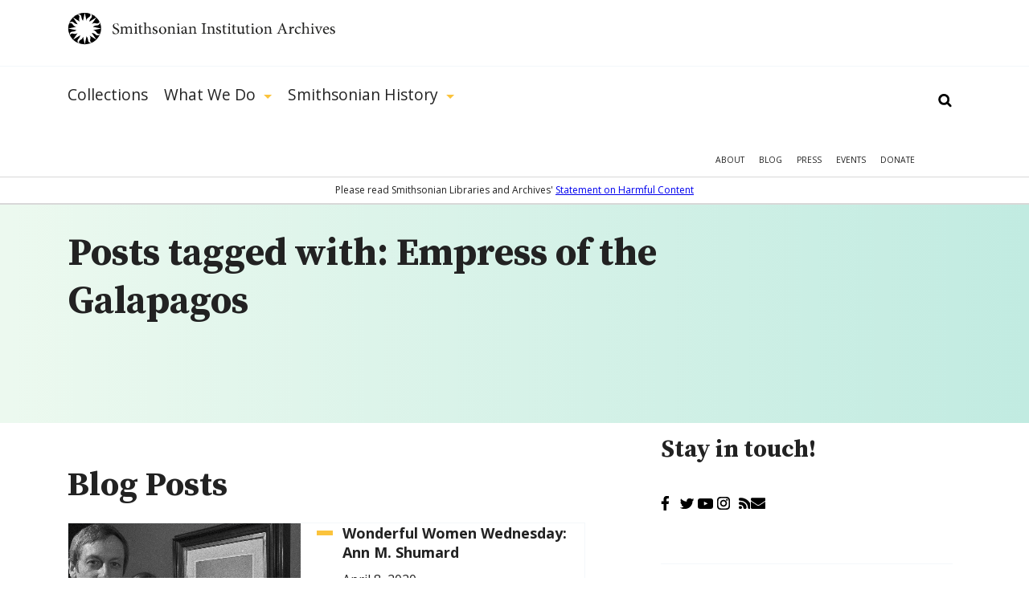

--- FILE ---
content_type: text/css
request_url: https://siarchives.si.edu/sites/all/themes/siaomega/panels/plugins/layouts/content_sidebar/content-sidebar.css?t61gws
body_size: 994
content:
/* $Id: onecol.css,v 1.1.2.1 2008/12/16 21:27:58 merlinofchaos Exp $ */

@import url(../panel-common.css);

.panel-content-sidebar { 
}

.panel-content-sidebar .panel-col { 

}

.sub-page .panel-content-sidebar {
	background-color: #e8e9e8; /* (shown on SIA_detail_page1.jpg) */
}

/*
**
*/

.panel-content-sidebar .panel-top {
	width: auto;
}

.panel-content-sidebar .panel-top .inner {
	padding: 30px 0 20px 30px;
	background: url(../../_images/gradient_top_960.png) top left repeat-y;
}


.panel-content-sidebar .panel-col-content .inner {
	padding: 30px 0 30px 30px;
}


.panel-content-sidebar .panel-col-sidebar .inner {
	padding: 20px 15px 30px 15px;
}



.panel-content-sidebar .panel-col1, .panel-content-sidebar .panel-col2 {
 
}



.panel-content-sidebar .panel-col1 .inner, .panel-content-sidebar .panel-col2 .inner { 

}


/*
**
*/


#panels-edit-display .panel-pane,
#panels-edit-display .helperclass {
  margin: .5em;
}
